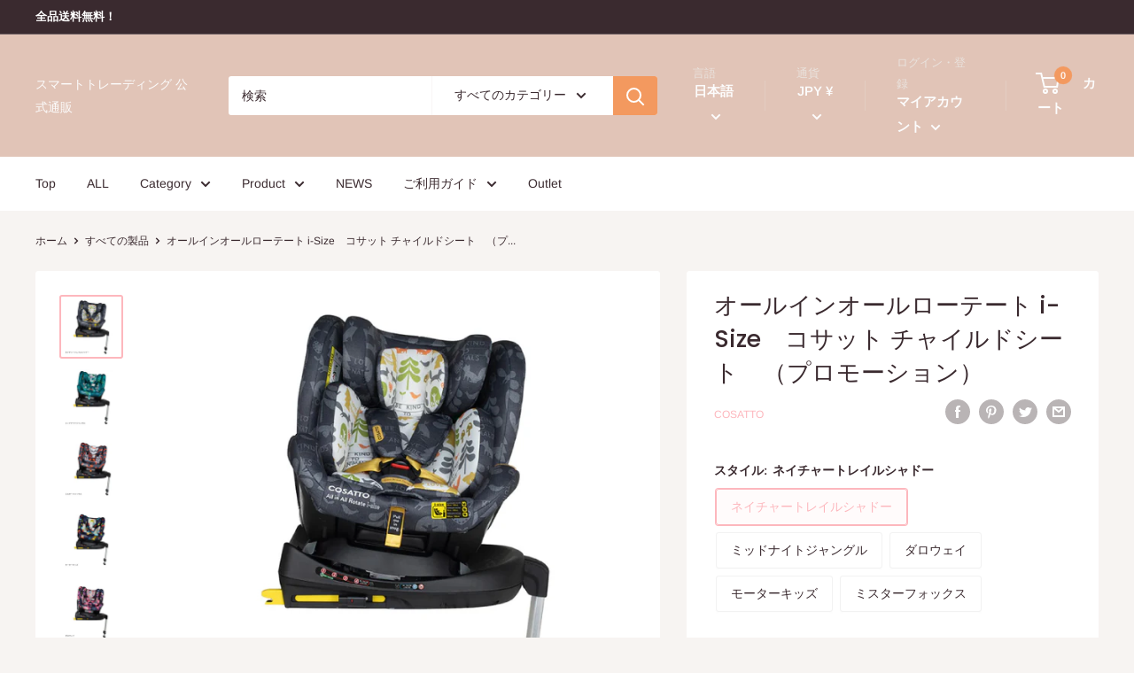

--- FILE ---
content_type: text/javascript
request_url: https://cdn.shopify.com/s/files/1/0007/3937/7217/t/2/assets/LS.js?6528453150304645870&shop=boba-jp.myshopify.com
body_size: -635
content:
eval(atob('d2luZG93LkxTX0dMT0JBTF9DT05TVF9DSEVDSyA9IHRydWU7'));

--- FILE ---
content_type: text/javascript
request_url: https://shop.smart-trading.co.jp/cdn/shop/t/14/assets/custom.js?v=90373254691674712701743049475
body_size: -817
content:
//# sourceMappingURL=/cdn/shop/t/14/assets/custom.js.map?v=90373254691674712701743049475
